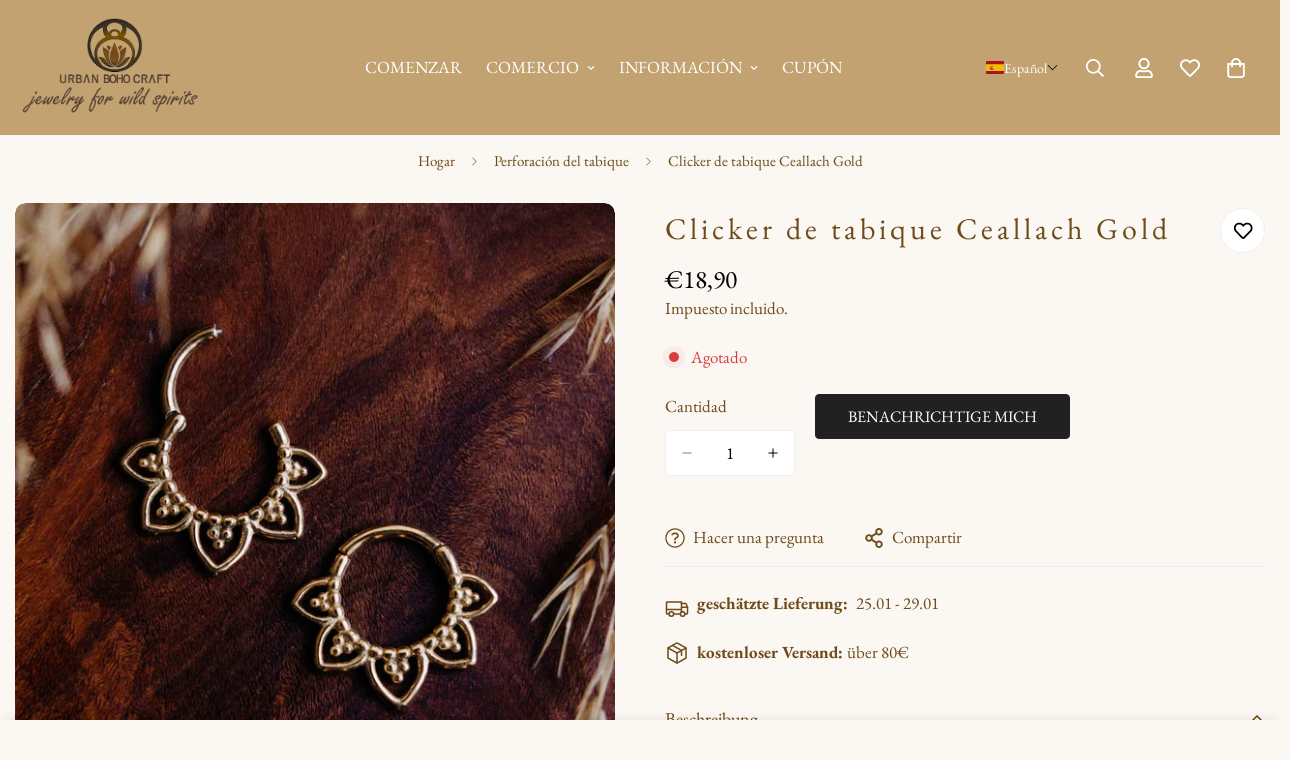

--- FILE ---
content_type: text/javascript
request_url: https://urbanbohocraft.com/cdn/shop/t/131/assets/localization-form.js?v=78680935164192769481761273803
body_size: -507
content:
if(!customElements.get("m-localization-form")){class MLocalizationForm extends HTMLElement{constructor(){super();const select=this.querySelector("[data-localization-select]");select&&select.addEventListener("change",e=>{const value=e.target.value,form=select.closest("[data-localization-form]"),input=form.querySelector("input[data-localization-input]");input&&input.setAttribute("value",value),input&&form.submit()})}}customElements.define("m-localization-form",MLocalizationForm)}
//# sourceMappingURL=/cdn/shop/t/131/assets/localization-form.js.map?v=78680935164192769481761273803
